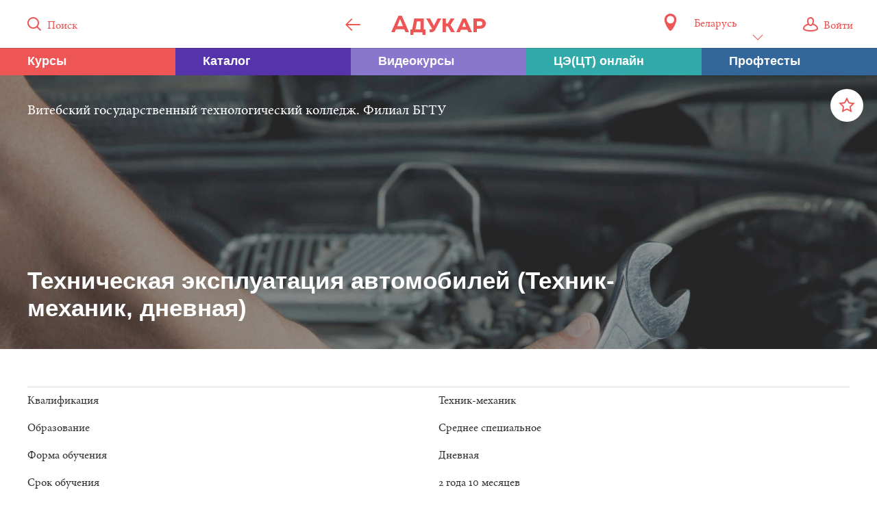

--- FILE ---
content_type: text/html; charset=UTF-8
request_url: https://adukar.com/by/program/get/2710
body_size: 11197
content:
<!DOCTYPE html>
<html lang="ru" class="html_footer-sticky">
  <head>
    <meta charset="utf-8">
    <meta content="IE=edge,chrome=1" http-equiv="X-UA-Compatible">
    <meta name="description" content="Техническая эксплуатация автомобилей (Техник-механик, дневная), ВГТК. Филиал БГТУ - план приема, проходные баллы">
    <meta name="keywords" content="высшее, профессионально-техническое, среднее специальное образование, вступительные экзамены, проходные баллы, форма и срок обучения, дни открытых дверей">
    <meta name="author" content="АДУКАР">
    <meta name="copyright" content="АДУКАР">
    <meta name="yandex-verification" content="e8901d7a2cc21d15" />
    <meta name="google-site-verification" content="qxX94HTZgscADAKC9qWzxzo4lcH7OsbutE5DY6lpuWc" />
    <title>Техническая эксплуатация автомобилей (Техник-механик, дневная) | ВГТК. Филиал БГТУ | Адукар</title>
    <link rel="apple-touch-icon-precomposed" sizes="57x57" href="/images/apple-touch-icon-57x57.png">
    <link rel="apple-touch-icon-precomposed" sizes="114x114" href="/images/apple-touch-icon-114x114.png">
    <link rel="apple-touch-icon-precomposed" sizes="72x72" href="/images/apple-touch-icon-72x72.png">
    <link rel="apple-touch-icon-precomposed" sizes="144x144" href="/images/apple-touch-icon-144x144.png">
    <link rel="apple-touch-icon-precomposed" sizes="60x60" href="/images/apple-touch-icon-60x60.png">
    <link rel="apple-touch-icon-precomposed" sizes="120x120" href="/images/apple-touch-icon-120x120.png">
    <link rel="apple-touch-icon-precomposed" sizes="76x76" href="/images/apple-touch-icon-76x76.png">
    <link rel="apple-touch-icon-precomposed" sizes="152x152" href="/images/apple-touch-icon-152x152.png">
    <link rel="icon" type="image/png" href="/images/favicon-196x196.png" sizes="196x196">
    <link rel="icon" type="image/png" href="/images/favicon-96x96.png" sizes="96x96">
    <link rel="icon" type="image/png" href="/images/favicon-32x32.png" sizes="32x32">
    <link rel="icon" type="image/png" href="/images/favicon-16x16.png" sizes="16x16">
    <link rel="icon" type="image/png" href="/images/favicon-128.png" sizes="128x128">
          <link rel="alternate" hreflang="ru-ru" href="https://adukar.com/ru/program/get/2710" />
          <link rel="alternate" hreflang="ru-by" href="https://adukar.com/by/program/get/2710" />
        <meta name="application-name" content="Адукар">
    <meta name="msapplication-TileColor" content="#FFFFFF">
    <meta name="msapplication-TileImage" content="/images/mstile-144x144.png">
    <meta name="msapplication-square70x70logo" content="/images/mstile-70x70.png">
    <meta name="msapplication-square150x150logo" content="/images/mstile-150x150.png">
    <meta name="msapplication-wide310x150logo" content="/images/mstile-310x150.png">
    <meta name="msapplication-square310x310logo" content="/images/mstile-310x310.png">
    <!-- Vendor styles-->
    <link type="text/css" rel="stylesheet" href="/bower_components/fotorama/fotorama.css">
    <link type="text/css" rel="stylesheet" href="/bower_components/perfect-scrollbar/css/perfect-scrollbar.min.css">

    <script type="text/javascript" src="//vk.com/js/api/openapi.js?139"></script>
    <script src="/bower_components/jquery/dist/jquery.min.js"></script>

    <!-- Base styles-->
    <link type="text/css" rel="stylesheet" href="/stylesheets/css/main.css?6">

    
    <meta property="og:title" content="Техническая эксплуатация автомобилей (Техник-механик, дневная)">
<meta property="og:description" content='Техническая эксплуатация автомобилей (Техник-механик, дневная) план приема, проходные баллы'>
<meta property="og:image" content="https://adukar.com/images/photo/автомеханик2.jpg">
<meta property="og:type" content="site">

<link rel="image_src" href="https://adukar.com/images/photo/автомеханик2.jpg">
<meta name="title" content="Техническая эксплуатация автомобилей">

<script type="application/ld+json">
{
  "@context": "http://schema.org",
  "@type": "BreadcrumbList",
  "itemListElement": [{
    "@type": "ListItem",
    "position": 1,
    "item": {
      "@id": "https://adukar.by",
      "name": "Каталог"
    }
  },{
    "@type": "ListItem",
    "position": 2,
    "item": {
      "@id": "https://adukar.by/catalog-ssuz",
      "name": "Колледжи и лицеи"
    }
  },{
    "@type": "ListItem",
    "position": 3,
    "item": {
      "@id": "https://adukar.by/company/124",
      "name": "ВГТК. Филиал БГТУ"
    }
  },{
    "@type": "ListItem",
    "position": 4,
    "item": {
      "@id": "https://adukar.by/program/get/2710",
      "name": "Техническая эксплуатация автомобилей"
    }
  }]
}
</script>

        <!-- Google Tag Manager -->
    <script>(function(w,d,s,l,i){w[l]=w[l]||[];w[l].push({'gtm.start':
        new Date().getTime(),event:'gtm.js'});var f=d.getElementsByTagName(s)[0],
        j=d.createElement(s),dl=l!='dataLayer'?'&l='+l:'';j.async=true;j.src=
        'https://www.googletagmanager.com/gtm.js?id='+i+dl;f.parentNode.insertBefore(j,f);
    })(window,document,'script','dataLayer','GTM-5LZW6FP');</script>
    <!-- End Google Tag Manager -->

    <!-- Google Tag Manager -->
    <script>(function(w,d,s,l,i){w[l]=w[l]||[];w[l].push({'gtm.start':
              new Date().getTime(),event:'gtm.js'});var f=d.getElementsByTagName(s)[0],
            j=d.createElement(s),dl=l!='dataLayer'?'&l='+l:'';j.async=true;j.src=
            'https://www.googletagmanager.com/gtm.js?id='+i+dl;f.parentNode.insertBefore(j,f);
    })(window,document,'script','dataLayer','GTM-M83H5MW');</script>
    <!-- End Google Tag Manager -->
      </head>
  <body>

    <!-- Google Tag Manager (noscript) -->
  <noscript><iframe src="https://www.googletagmanager.com/ns.html?id=GTM-5LZW6FP"
                    height="0" width="0" style="display:none;visibility:hidden"></iframe></noscript>
  <!-- End Google Tag Manager (noscript) -->
  

  <div id="wrapper" class="wrapper">
      <div class="layout">
        <div class="layout-row">
          <!-- Masthead: search field and catalog tile-->
          <!-- "masthead_expanded" for main page-->
          <div class="masthead masthead_expanded masthead_reduced">
            <div class="masthead__top"><a id="loginPopupClose" href="#" class="masthead__popup-control"><span class="icon icon_close"></span></a>
              <div class="masthead__top-inner">
                <div class="masthead__item masthead__item_left">
                    <a href="#" class="masthead__search-icon">
                        <span class="icon icon_search"></span>
                        <span class="icon-label">Поиск</span>
                    </a>
                </div>
                <div class="masthead__item masthead__item_main">
                                        <a href="/company/124" class="masthead__back-icon">
                        <span class="masthead__back-text">ВГТК. Филиал БГТУ</span>
                        <span class="icon icon_back"></span>
                    </a>
                                        <a href="/" class="masthead__logo">
                        <svg width="138px" height="28px" viewBox="0 0 138 28" version="1.1" xmlns="http://www.w3.org/2000/svg" xmlns:xlink="http://www.w3.org/1999/xlink">
                        <g id="Source" stroke="none" stroke-width="1" fill="none" fill-rule="evenodd">
                        <g id="masthead__svg-logo" transform="translate(-38.000000, -1136.000000)" fill="#EE5555">
                        <path d="M48.5750719,1136 L38,1160 L43.0494159,1160 L44.9575561,1155.72029 L56.9239802,1155.72029 L58.8718733,1160 L64,1160 L53.4249281,1136 L48.5750719,1136 L48.5750719,1136 Z M46.7861904,1151.35978 L50.6819766,1141.20045 L51.0397529,1141.20045 L55.1350988,1151.35978 L46.7861904,1151.35978 Z M100.448115,1150.43609 L100.285164,1150.43609 L94.6625435,1140 L89,1140 L97.6372121,1154.92004 L97.5549219,1155.07956 C97.4335234,1155.35653 97.2298348,1155.59541 96.943856,1155.71366 C96.6994297,1155.8335 96.3743426,1155.91207 95.9669654,1155.91207 L94.1329531,1155.91207 L93.8477891,1159.68176 C94.9892601,1159.96032 95.6402489,1160 96.7401674,1160 C97.8808236,1160 98.9400044,1159.8016 99.7547589,1159.20638 C100.774017,1158.57149 101.629509,1157.57946 102.361973,1156.23031 L111,1140 L105.581068,1140 L100.448115,1150.43609 Z M142.10128,1140 L133,1160 L138.247585,1160 L139.764465,1156.56014 L149.112545,1156.56014 L150.629425,1160 L156,1160 L146.89872,1140 L142.10128,1140 Z M141.650315,1152.23951 L144.274928,1145.51978 L144.561085,1145.51978 L147.144701,1152.23951 L141.650315,1152.23951 Z M174.03207,1142.4791 C172.514304,1140.91916 170.342201,1140 167.84047,1140 L158,1140 L158,1160 L162.920645,1160 L162.920645,1154.9194 L167.84047,1154.9194 C170.300383,1154.9194 172.268313,1154.16023 173.703262,1152.83949 C175.138211,1151.55954 176,1149.71961 176,1147.4797 C176,1145.43978 175.221028,1143.75985 174.03207,1142.4791 Z M170.300383,1149.63961 C169.767402,1150.23959 168.948251,1150.63957 167.84047,1150.63957 L162.920645,1150.63957 L162.920645,1144.27903 L167.635477,1144.27903 C169.070426,1144.27903 169.932216,1144.71981 170.464377,1145.47978 C170.874362,1145.99976 171.079355,1146.67973 171.079355,1147.4797 C171.079355,1148.31967 170.833364,1149.03964 170.300383,1149.63961 Z M124.55248,1149.41962 L130.316589,1140 L124.721513,1140 L120.593548,1147.27971 L117.812185,1147.27971 L117.812185,1140 L113,1140 L113,1160 L117.812185,1160 L117.812185,1151.55954 L120.593548,1151.55954 L125.379044,1160 L131,1160 L124.550863,1149.41962 L124.55248,1149.41962 Z M85.5605798,1140 L71.6443819,1140 L68.5687293,1155.95966 L66,1155.95966 L66,1164 L70.2045291,1164 L70.5615174,1160.30469 L83.3980239,1160.30469 L83.7558056,1164 L88,1164 L88,1155.95966 L85.5605798,1155.95966 L85.5605798,1140 Z M80.8007356,1155.95966 L73.3372999,1155.95966 L75.6505842,1144.30442 L80.8007356,1144.30442 L80.8007356,1155.95966 L80.8007356,1155.95966 Z" id="Fill-1"></path>
                        </g>
                        </g>
                        </svg>
                    </a>
                    <form action="/search" class="masthead__search">
                        <input id="searchField" name="q" type="text" placeholder="Поиск по сайту" class="masthead__search-input">
                    </form>
                </div>
                <div class="masthead__item masthead__item_right">

                  
<div class="localization">
  <span class="localization__icon"></span>
  <div class="localization__select">
    <div class="dropdown">
            <a href="#"
         data-region-id="1"
         class="dropdown__option "
      >Россия</a>
            <a href="#"
         data-region-id="2"
         class="dropdown__option  dropdown__option_checked"
      >Беларусь</a>
          </div>
    <a href="#" class="text">Беларусь<i class="icon icon_arr_down"></i></a>
  </div>
</div>
<script>
  jQuery(function ($) {
    $('.localization__select,.localization__icon').click(function (event) {
      event.preventDefault();
      $(this).parent().find('.dropdown').toggleClass('dropdown_active');
    });

    $('.localization__select .dropdown__option').click(function (event) {
      event.preventDefault();
      if (!$(this).hasClass('dropdown__option_checked')) {
        $.ajax({
          url: "/by/localization/set",
          type: "POST",
          data: {
            regionCode: this.dataset.regionId,
          },
          success: result => {
            window.location.reload();
          },
          dataType: 'json',
        });
      }
    });
  });
</script>



                  <a href="#" class="masthead__search-control"><span class="icon icon_close"></span></a>
                    <!-- Class "masthead__popup-icon_active" for icon's state on profile page-->
                    <!-- icon_user - for authorized user, icon_guest - for unauthorized user-->
                    <!-- Class "masthead__popup-icon_user-page" for icon's state on profile pages-->
                                    <a href="#login" id="loginPopup" class="masthead__popup-icon">
                      <span class="icon icon_guest"></span>
                      <span class="icon-label">Войти</span>
                  </a>
                                  </div>
              </div>
              <div class="masthead__dropdown">
                <div class="masthead__dropdown-inner">
                </div>
              </div>
            </div>
                        <div class="masthead-login">
              <div class="masthead-login__inner">
                <div data-group="login" class="masthead-login__group">
                  <form action="/auth/enter" method="post" name="loginForm" novalidate class="form">
                    <div class="form__group">
                      <div class="form__line">
                        <div class="form__text form__text_accent">Вход
                        </div>
                      </div>
                      <div class="form__line">
                        <div class="input-group input-group_vertical">
                          <div class="input-group__item">
                            <div class="input-item">
                              <input type="email" name="email" tabindex="1" placeholder="Электронная почта" class="input"><span class="input-item__aside"><span class="input-item__error-text"></span></span>
                            </div>
                          </div>
                          <div class="input-group__item">
                            <div class="input-item"><a href="#restore" data-trigger="restore" class="input-item__button">Не помню</a>
                                <input type="password" name="password" tabindex="2" placeholder="Пароль" class="input"><span class="input-item__aside"><span class="input-item__error-text"></span></span>
                            </div>
                          </div>
                        </div>
                      </div>
                      <div class="form__line">
                        <input type="submit" tabindex="3" value="Войти" class="button button_full button_red">
                      </div>
                    </div>
                    <div class="form__group form__group_extended">
                      <div class="form__line form__line_narrow">
                        <div class="form__text form__text_centered form__text_limited">Войдите с&nbsp;помощью своего профиля
                        </div>
                      </div>
                      <div class="form__line">
                        <div class="social-group">
                            <a href="/auth/vk" class="social-button social-button_vkontakte">
                                <span class="social-button__text">ВКонтакте</span>
                            </a>
                            <a href="/auth/facebook" class="social-button social-button_facebook">
                              <span class="social-button__text">Facebook</span>
                            </a>
                        </div>
                      </div>
                    </div>
                    <div class="form__group">
                      <div class="form__line"><a href="#register" data-trigger="register" class="form__text form__text_accent">Регистрация</a>
                      </div>
                    </div>
                  </form>
                </div>
                <div data-group="register" class="masthead-login__group masthead-login__group_hidden">
                  <form action="/auth/register" method="post" name="registerForm" novalidate class="form">
                    <div class="form__group">
                      <div class="form__line">
                        <div class="form__text form__text_accent">Регистрация
                        </div>
                      </div>
                      <div class="form__line">
                        <div class="input-group input-group_vertical">
                          <div class="input-group__item">
                            <div class="input-item">
                                <input type="email" name="email" placeholder="Электронная почта" class="input"><span class="input-item__aside"><span class="input-item__error-text"></span></span>
                            </div>
                          </div>
                          <div class="input-group__item">
                            <div class="input-item">
                                <input type="text" name="username" placeholder="Имя на сайте" class="input"><span class="input-item__aside"><span class="input-item__error-text"></span></span>
                            </div>
                          </div>
                        </div>
                      </div>
                      <div class="form__line">
                        <input type="submit" value="Зарегистрироваться" class="button button_full button_red">
                      </div>
                    </div>
                    <div class="form__group form__group_extended">
                      <div class="form__line form__line_narrow">
                        <div class="form__text form__text_centered form__text_limited">Войдите с&nbsp;помощью своего профиля
                        </div>
                      </div>
                      <div class="form__line">
                        <div class="social-group">
                            <a href="/auth/vk" class="social-button social-button_vkontakte">
                                <span class="social-button__text">ВКонтакте</span>
                            </a>
                          <a href="/auth/facebook" class="social-button social-button_facebook">
                            <span class="social-button__text">Facebook</span>
                          </a>
                        </div>
                      </div>
                    </div>
                    <div class="form__group">
                      <div class="form__line"><a href="#login" data-trigger="login" class="form__text form__text_accent">Вход</a>
                      </div>
                    </div>
                  </form>
                </div>
                <div data-group="restore" class="masthead-login__group masthead-login__group_hidden">
                  <form action="/auth/restore" method="post" name="restoreForm" novalidate class="form">
                    <div class="form__group">
                      <div class="form__line">
                        <div class="form__text form__text_accent">Восстановление пароля
                        </div>
                      </div>
                      <div class="form__line">
                        <div class="form__text">Укажите адрес электронной почты, который вы&nbsp;использовали при&nbsp;регистрации
                        </div>
                      </div>
                      <div class="form__line">
                        <div class="input-item">
                          <input type="email" name="email" placeholder="Электронная почта" class="input">
                          <div class="input-item__aside"><span class="input-item__error-text"></span>
                          </div>
                        </div>
                      </div>
                      <div class="form__line">
                        <input type="submit" value="Восстановить пароль" class="button button_full button_red">
                      </div>
                    </div>
                    <div class="form__group">
                      <div class="form__line"><a href="#register" data-trigger="login" class="form__text form__text_accent">Вход</a>
                      </div>
                    </div>
                  </form>
                </div>
              </div>
            </div>
                          <div id="menu-fixed" class="masthead-menu masthead-menu_reduced">
                  <a class="masthead-menu__item masthead-menu__item_first" href="/catalog-adukar">
                      <span class="masthead-menu__title masthead-menu__title_small">Курсы</span>
                  </a>
                  <a class="masthead-menu__item masthead-menu__item_second" href="/catalog-vuz">
                      <span class="masthead-menu__title masthead-menu__title_small">Каталог</span>
                  </a>
                  <a class="masthead-menu__item masthead-menu__item_third" href="https://podgotovka-k-ct.adukar.by/?utm_source=adukar_menu_videocourses&utm_medium=adukar" target="_blank">
                      <span class="masthead-menu__title masthead-menu__title_small">Видеокурсы</span>
                  </a>
                  <a class="masthead-menu__item masthead-menu__item_forth" href="/ct-online">
                      <span class="masthead-menu__title masthead-menu__title_small">ЦЭ(ЦТ) онлайн</span>
                  </a>
                  <a class="masthead-menu__item masthead-menu__item_fifth" href="/proftests">
                      <span class="masthead-menu__title masthead-menu__title_small">Профтесты</span>
                  </a>
              </div>
            <div class="masthead-menu  masthead-menu_reduced">
                <a class="masthead-menu__item masthead-menu__item_first" href="/catalog-adukar">
                    <span class="masthead-menu__title">Курсы Адукар</span>
                    <span class="masthead-menu__title masthead-menu__title_small">Курсы</span>
                    <span class="masthead-menu__footer">7&nbsp;направлений</span>
                </a>
                <a class="masthead-menu__item masthead-menu__item_second" href="/catalog-vuz">
                    <span class="masthead-menu__title">Каталог учебных заведений</span>
                    <span class="masthead-menu__title masthead-menu__title_small">Каталог</span>
                    <span class="masthead-menu__footer">373&nbsp;варианта</span>
                </a>
                <a class="masthead-menu__item masthead-menu__item_third" href="https://podgotovka-k-ct.adukar.by/?utm_source=adukar_menu_videocourses&utm_medium=adukar" target="_blank">
                    <span class="masthead-menu__title">Видеокурсы</span>
                    <span class="masthead-menu__title masthead-menu__title_small">Видеокурсы</span>
                    <span class="masthead-menu__footer">82&nbsp;урока</span>
                </a>
                <a class="masthead-menu__item masthead-menu__item_forth" href="/ct-online">
                    <span class="masthead-menu__title">ЦЭ(ЦТ) онлайн</span>
                    <span class="masthead-menu__title masthead-menu__title_small">ЦЭ(ЦТ) онлайн</span>
                    <span class="masthead-menu__footer">11&nbsp;предметов</span>
                </a>
                <a class="masthead-menu__item masthead-menu__item_fifth" href="/proftests">
                    <span class="masthead-menu__title">Тесты для выбора профессии</span>
                    <span class="masthead-menu__title masthead-menu__title_small">Профтесты</span>
                    <span class="masthead-menu__footer">8&nbsp;тестов</span>
                </a>
              <!-- masthead-menu__item_disabled -->
            </div>
          </div>
          <div id="masthead-placeholder"></div>
        </div>

        <div class="layout-row">
  

<section class="content">
    <!-- Classes "content-header_no-bg" for no-image header-->
        <article style="background-image: url(/images/photo/автомеханик2.jpg)" class="content-header">
          <div class="content-header__inner">
        <div class="content-header__row content-header__row_top">
          <div class="content-header__item">
                Витебский государственный технологический колледж. Филиал БГТУ
          </div>
          <div class="content-header__item content-header__item_aside">
                            <a href="#" class="content-header__control content-header__control_fav " fav-type="2" fav-id="2710">
                  <span class="icon icon_favourite "></span>
              </a>
          </div>
        </div>
        <div class="content-header__row content-header__row_bottom">
          <h1 class="content-header__main">Техническая эксплуатация автомобилей (Техник-механик, дневная)</h1>
        </div>
      </div>
      <div class="content-header__overlay">
      </div>
    </article>
    <article class="content-main">
      <table>
        <thead>
          <tr>
            <th></th>
            <th></th>
          </tr>
        </thead>
        <tbody>
                              <tr>
            <td>Квалификация</td>
            <td>
                Техник-механик
            </td>
          </tr>
                    <tr>
            <td>Образование</td>
            <td>
                Среднее специальное
                                </td>
          </tr>
          <tr>
            <td>Форма обучения</td>
            <td>
                Дневная
            </td>
          </tr>
          <tr>
            <td>Срок обучения</td>
            <td>2 года 10 месяцев</td>
          </tr>
          <tr>
            <td>Факультет</td>
            <td>На основе общего среднего образования (11 классов)</td>
          </tr>
                    <tr>
            <td>Вступительные испытания</td>
            <td>Кункурс документов об&nbsp;образовании</td>
          </tr>
                  </tbody>
      </table>

    <style>
        .content-main table.programPointsInfo table>tbody>tr>td, .content-main table.programPointsInfo table>thead>tr>th {
            width: 120px;
        }
    </style>
      <table class="programPointsInfo">
        <thead>
          <tr>
            <th></th>
            <th>
              <table>
                <thead>
                  <tr>
                                                                                                                                      <th>2022</th>
                                                                                              <th>2021</th>
                                                                                              <th>2020</th>
                                      </tr>
                </thead>
              </table>
            </th>
          </tr>
        </thead>
        <tbody>
                    <tr>
            <td>План приёма (бюджет)</td>
            <td>
              <table>
                <thead>
                  <tr>
                                          <th>
                                                        25
                                                </th>
                                          <th>
                                                        25
                                                </th>
                                          <th>
                                                        25
                                                </th>
                                      </tr>
                </thead>
              </table>
            </td>
          </tr>

                    
          
                  </tbody>
      </table>
              <p style="text-align: center">
                            <script src="/javascripts/campaigns.js"></script>
    <style>
        .media-image {
            display: block;
            overflow: hidden;
        }

        .media-image > * {
            transition: all .4s ease-out;
        }

        .media-image > *:hover {
            transform: scale(1.05);
            filter: brightness(.95);
        }
    </style>

    <a class="media-image" href="https://podgotovka-k-ct.adukar.by/?utm_source=adukar_banner_program&amp;utm_campaign=banner1&amp;utm_medium=adukar&amp;utm_media=25" target="_blank" id="campaign_adukar_banner_program">
            <img src="https://adukar.by/images/photo/banner26.gif" style="max-width:100%; text-align: center;">
        </a>

    <script>
    $(document).ready(function(){
        let campaign_id = '39';
        let $link = $('#campaign_adukar_banner_program');
        let campaign = new Campaign(campaign_id);

        setTimeout(function () {
            //campaign.hit();
        }, 10000);

        $link.click(function(){
            campaign.click();
        });
    });
    </script>

        </p>
          </article>
    <!-- Class "content-footer_simple" for programm footer with contacts block-->

    <article class="content-footer content-footer_simple">
      <div class="content-footer__sub content-footer__sub_full">
        <div class="company-contacts">
          <div class="company-contacts__info">
            <div id="contCatcher" class="company-contacts__overlay">
              <div class="company-contacts__top-text">Показать
              </div>
            </div>
            <div class="company-contacts__inner">
              <div class="company-contacts__content">
                <div class="company-contacts__icon">
                  <div class="icon icon_40 icon_contacts">
                  </div>
                </div>
                <div class="company-contacts__main">
                                                                        <div class="company-contacts__phone">
                              <a href="tel:375 212 36-17-07" class="company-contacts__phone-number">375 212 36-17-07</a>
                            </div>
                                                            </div>
                <div class="company-contacts__aside">
                    <div class="company-contacts__line">Витебск, ул.&nbsp;Гагарина, 41
                      <div class="company-contacts__sub-line">Республика Беларусь
                      </div>
                    </div>
                    <div class="company-contacts__line"><a href="mailto:vitgtk@mail.by" class="company-contacts__link">
                            <span class="icon icon_email"></span>
                            <span class="company-contacts__text">vitgtk@mail.by</span>
                        </a>
                    </div>
                </div>
              </div>
            </div>
          </div>
        </div>
      </div>
    </article>

  </section>
</div>

      </div>
      <div class="footer footer_sticky">
        <div class="footer__row">
          <div class="footer__inner">
            <div class="footer__cell footer__cell_small">
              <ul class="footer__links">
                <li class="footer__links-item"><a href="/news/o-proekte" data-content-popup>О проекте</a>
                </li>
                <li class="footer__links-item"><a href="/archive">Все материалы</a>
                </li>
                <li class="footer__links-item"><a href="/mediakit" target="_blank">Реклама на сайте</a>
                </li>
              </ul>
            </div>
            <div class="footer__cell footer__cell_big">
              <div class="footer__item">Подпишитесь на нашу еженедельную рассылку с новыми материалами
              </div>
              <!-- Demo form template-->
              <form action="/" method="post" novalidate class="footer__form footer__item">
                <input type="email" name="email" placeholder="Введите ваш e-mail" autocomplete="off" class="footer__input">
                <!-- Modifier footer__input-submit_visible - when there is any input by user. Without this class by default.-->
                <input type="submit" value="Подписаться" class="button button_small footer__input-submit"><span class="footer__input-spinner"></span><span class="footer__input-success">Спасибо! Ждите новостей</span>
              </form>
            </div>
            <div class="footer__cell footer__cell_aside">
              <div class="footer__item">Добавьте ваше учебное заведение в&nbsp;каталог&nbsp;Адукара!
              </div>
              <button data-popup="addOverlay" class="button footer__button popup-trigger">Оставить заявку
              </button>
            </div>
          </div>
        </div>
        <div class="footer__row footer__row_bottom">
          <div class="footer__inner">
            <div class="footer__cell footer__cell_small"><span class="footer__complementary">&copy; Адукар 2025</span>
            </div>
            <div class="footer__cell footer__cell_big">
              <div class="footer__list-item">
                                                                                                                            <ul class="footer__icons">
                  <li class="footer__icons-item">
                    <a href="https://vk.com/adukar" class="footer__link" target="_blank" title="ВКонтакте">
                      <span class="icon-social icon-vkontakte"></span>
                    </a>
                  </li>
                  <li class="footer__icons-item">
                    <a href="https://www.facebook.com/adukarofficial/" class="footer__link" target="_blank" title="Facebook">
                      <span class="icon-social icon-facebook-1"></span>
                    </a>
                  </li>
                  <li class="footer__icons-item">
                    <a href="https://www.youtube.com/channel/UCQHBkteJfKQmcVqUacaf9-w" class="footer__link" target="_blank" title="Youtube">
                      <span class="icon-social icon-youtube-play"></span>
                    </a>
                  </li>
                  <li class="footer__icons-item">
                    <a href="https://t.me/adukarby" class="footer__link" target="_blank" title="Telegram">
                      <span class="icon-social icon-paper-plane"></span>
                    </a>
                  </li>
                  <li class="footer__icons-item">
                    <a href="https://www.instagram.com/adukarby" class="footer__link" target="_blank" title="Instagram">
                      <span class="icon-social icon-instagram"></span>
                    </a>
                  </li>
                </ul>
              </div>
            </div>
            <div class="footer__cell footer__cell_aside"><span class="footer__complementary">Дизайн&nbsp;—&nbsp;</span><a href="http://skrotskystudio.com/" target="_blank">Студия Вадима Скротского</a>
            </div>
          </div>
                    </div>

      </div>
    </div>
    <div id="contentOverlay" class="overlay overlay_hidden">
      <!-- Open popup always with class popup_processing before server responded-->
      <div class="popup popup_main">

      </div>
    </div>

    <noindex>

    <div id="mediakitOverlay" class="overlay overlay_hidden">
      <div class="popup popup_main"><a href="#" class="popup__control"><span class="icon icon_close"></span></a>
        <div class="popup__inner">
          <div class="popup__group">
            <div class="popup__line">
              <p class="popup__title">Реклама на&nbsp;сайте
              </p>
            </div>
            <div class="popup__line popup__line_accent"><span class="popup__accent popup__accent_main">+375 44 535-98-50</span><span class="popup__accent popup__accent_aside"><a href="mailto:sales@adukar.by" class="popup__accent-link"><span class="icon icon_email"></span><span>sales@adukar.by</span></a></span>
            </div>
            <div class="popup__line">
              <div class="popup__sub-line">
                <div class="popup__plain">Хотите, чтобы абитуриенты обратили на&nbsp;вас внимание? Наша задача&nbsp;&mdash; помочь вам привлечь целевую аудиторию и&nbsp;увеличить эффективность вашего присутствия в&nbsp;интернете.
                </div>
              </div>
              <div class="popup__sub-line">
                <div class="popup__plain">Кроме размещения компании в&nbsp;нашем каталоге, мы&nbsp;предлагаем несколько форматов медийной рекламы с&nbsp;высокими показателями эффективности.
                </div>
              </div>
              <div class="popup__sub-line"><a href="/mediakit" class="button button_red">Медиа-кит</a>
              </div>
            </div>
          </div>
          <div class="popup__group">
            <div class="popup__line">
              <div class="popup__sub-line">
                <div class="popup__plain">Оставьте заявку и&nbsp;наш специалист свяжется с&nbsp;вами
                </div>
              </div>
              <form action="/addrequest" method="post" name="addNewForm" class="form form_limited">
                <div class="form__line">
                  <div class="input-item">
                    <input name="from" type="text" placeholder="Представьтесь, пожалуйста" class="input"><span class="input-item__aside"><span></span></span>
                  </div>
                </div>
                <div class="form__line">
                  <div class="input-item">
                    <input name="company" type="text" placeholder="Название вашего учреждения" class="input"><span class="input-item__aside"><span></span></span>
                  </div>
                </div>
                <div class="form__line">
                  <div class="input-item">
                    <input name="contacts" type="text" placeholder="Как с вами связаться?" class="input"><span class="input-item__aside"><span></span></span>
                  </div>
                </div>
                <div class="form__line">
                  <input type="submit" value="Отправить заявку" class="button button_red">
                </div>
              </form>
            </div>
          </div>
        </div>
      </div>
    </div>
    <div id="addOverlay" class="overlay overlay_hidden">
      <div class="popup popup_main"><a href="#" class="popup__control"><span class="icon icon_close"></span></a>
        <div class="popup__inner">
          <div class="popup__line">
            <p class="popup__title">Добавьте ваше учебное заведение в&nbsp;каталог Адукара
            </p>
          </div>
          <div class="popup__line">
            <p class="popup__plain">Чтобы присутствовать в&nbsp;нашем каталоге, вам необходимо предоставить подробную информацию о&nbsp;вашем учебном заведении: фотографии, описание, достижения и&nbsp;награды, программы обучения и&nbsp;цены на&nbsp;них.
            </p>
          </div>
          <div class="popup__line">
            <form action="/addrequest" method="post" name="addNewForm" class="form form_limited">
              <div class="form__line">
                <div class="input-item">
                    <input type="text" name="from" placeholder="Представьтесь, пожалуйста" class="input" required="required"><span class="input-item__aside"><span></span></span>
                </div>
              </div>
              <div class="form__line">
                <div class="input-item">
                  <input type="text" name="company" placeholder="Название вашего учреждения" class="input" required="required"><span class="input-item__aside"><span></span></span>
                </div>
              </div>
              <div class="form__line">
                <div class="input-item">
                  <input type="text" name="contacts" placeholder="Как с вами связаться?" class="input" required="required"><span class="input-item__aside"><span></span></span>
                </div>
              </div>
              <div class="form__line">
                <input type="submit" value="Отправить заявку" class="button button_red">
              </div>
            </form>
          </div>
        </div>
      </div>
    </div>

    <div id="modal-subscribe-vk" class="modal">
      <div class="message-wrap">
        <div class="message" style="padding: 20px 40px; box-shadow: 0px 0px 20px #333;">
          <a href="#" class="close"><span class="icon icon_close"></span></a>

          <h2>Хочешь быть в курсе новостей ЦТ?<br>Подписывайся на Адукар в соцсетях!</h2>
          <div id="vk_group_popup"></div>
          <script type="text/javascript">
              VK.Widgets.Group("vk_group_popup", {mode: 3, width: "600", color2: '333333'}, 106038554);
          </script>
        </div>
      </div>
    </div>

    </noindex>

    <!-- Vendor-->
    <script src="https://api-maps.yandex.ru/2.1.27/?lang=ru_RU"></script>
    <script src="/javascripts/jquery-ui-build/jquery-ui.min.js"></script>
    <script src="/bower_components/handlebars/handlebars.min.js"></script>
    <script src="/bower_components/perfect-scrollbar/js/min/perfect-scrollbar.jquery.min.js"></script>
    <script src="/bower_components/ionrangeslider/js/ion.rangeSlider.min.js"></script>
    <script src="/bower_components/masonry/dist/masonry.pkgd.js"></script>
    <script src="/bower_components/fotorama/fotorama.js"></script>
    <script src="/bower_components/skrollr/src/skrollr.js"></script>


    <script src="/javascripts/vk-group-popup.js?3"></script>

    
    

    <!-- Main scripts-->
    <script src="/javascripts/tiles.js"></script>
    <script src="/javascripts/search.js"></script>
    <script src="/javascripts/content-popup.js?2"></script>
    <script src="/javascripts/map.js"></script>
    <script src="/javascripts/range-slider.js"></script>
    <script src="/javascripts/favs.js"></script>
    <script src="/javascripts/app.js?8"></script>


  <script>
      (function($){
          $('.masthead-menu__item').each(function(index, item){
              var max_height = $(item).find('.masthead-menu__submenu').height() + 140;
              $(item).attr('data-height', max_height);
          });

          // сворачивание+фиксация меню при прокрутке вниз
          $(document).scroll(function(){
              let size;
              let isMainPage = false;
              if (isMainPage) {
                  size = 70+240+40;
              } else {
                  size = 70+40+40;
              }

              $('#menu-fixed').css('top', Math.min(0, window.pageYOffset - size));
          });
      })(jQuery);
  </script>
  </body>
</html>

--- FILE ---
content_type: application/javascript
request_url: https://adukar.com/javascripts/app.js?8
body_size: 76573
content:
(function () {
    var $document = $(document),
        $window = $(window),
        $html = $document.find('html'),
        $body = $html.find('body'),
        $pageWrapper = $('#wrapper'),
        $footer = $('.footer_sticky'),
        ESC_KEY = 27;

    if (/Android|webOS|iPhone|iPad|iPod|BlackBerry|IEMobile|Opera Mini/i.test(navigator.userAgent)) {
        var isMobile = true;
        $html.addClass('mobile-yes');
    } else {
        $html.addClass('mobile-no');
    }

    var app = {

        init: function () {
            $.each(app.classes, function (index, moduleClass) {
                app.modules[moduleClass.name] = new moduleClass.initialize();
            });
        },

        classes: {},

        modules: {},

        // Close one module UI if another one is going to be open
        closeDependency: function (dependenciesArr) {
            if (!dependenciesArr || !dependenciesArr.length) return;

            $.each(dependenciesArr, function (index, item) {
                var module = app.modules[item];
                if (module.isOpen) module.close();
            });
        },

        validateEmail: function (text) {
            return /[a-z0-9!#$%&'*+/=?^_`{|}~-]+(?:\.[a-z0-9!#$%&'*+/=?^_`{|}~-]+)*@(?:[a-z0-9](?:[a-z0-9-]*[a-z0-9])?\.)+[a-z0-9](?:[a-z0-9-]*[a-z0-9])?/gmi.test(text);
        },
        
        isMobile: isMobile
    };

    // Registering classes
    // ----------------------------
    /*
     Content:

     Service tools:
     1. PreventJumping (prevent popup jumping. Via bootstrap methods)

     Main tools:
     2. MenuPopup (global navigation menu)
     3. SearchField (search field UI)
     4. UserPopup (user nav dropdown)
     5. LoginPopup (authorization popup)
     6. ShowContacts (showing company contacts. The click catcher should be here);
     7. Filter (UI and scrollbar initialization)
     8. FooterSub (footer subscribe button)
     9. StaticPopup (static popups handler)
     10. Promo (main page promo animations)
     11. Gallery (gallery slider on programme page)
     12. VipHeader (Vip type header for programme page)
     13. ProgTable (Programme table handler)
     14. Expander (Block's expander)
     */

    app.classes.preventJumping = {
        name: 'preventJumping',
        initialize: function () {

            function PreventJumping() {
            }

            PreventJumping.prototype.start = function ($overlay) {
                this.$overlay = $overlay;

                this.checkScrollbar();
                this.setScrollbar();
                this.adjustDialog();
            };

            PreventJumping.prototype.finish = function ($overlay) {
                this.$overlay = $overlay;

                this.resetAdjustments();
                this.resetScrollbar();
            };


            PreventJumping.prototype.checkScrollbar = function () {
                var fullWindowWidth = window.innerWidth;
                this.bodyIsOverflowing = document.body.clientWidth < fullWindowWidth;
                this.scrollbarWidth = this.measureScrollbar()
            };

            PreventJumping.prototype.setScrollbar = function () {
                var bodyPad = parseInt(($body.css('padding-right') || 0), 10);
                this.originalBodyPad = document.body.style.paddingRight || '';
                if (this.bodyIsOverflowing) {
                    $body.css('padding-right', bodyPad + this.scrollbarWidth);
                    $footer.css('padding-right', bodyPad + this.scrollbarWidth);
                }
            };

            PreventJumping.prototype.resetScrollbar = function () {
                $body.css('padding-right', this.originalBodyPad);
                $footer.css('padding-right', '');
            };

            PreventJumping.prototype.resetAdjustments = function () {
                this.$overlay.css({
                    paddingLeft: '',
                    paddingRight: ''
                })
            };

            PreventJumping.prototype.measureScrollbar = function () {
                var scrollDiv = document.createElement('div');
                $(scrollDiv).css({
                    'position': 'absolute',
                    'top': "-9999px",
                    'width': '50px',
                    'height': '50px',
                    'overflow': 'scroll'
                });
                $body.append(scrollDiv);
                var scrollbarWidth = scrollDiv.offsetWidth - scrollDiv.clientWidth;
                $body.get(0).removeChild(scrollDiv);
                return scrollbarWidth;
            };

            PreventJumping.prototype.adjustDialog = function () {
                var modalIsOverflowing = this.$overlay.get(0).scrollHeight > document.documentElement.clientHeight;

                var newPadL = !this.bodyIsOverflowing && modalIsOverflowing ? this.scrollbarWidth : '';
                var newPadR = this.bodyIsOverflowing && !modalIsOverflowing ? this.scrollbarWidth : '';

                this.$overlay.css({
                    paddingLeft: newPadL,
                    paddingRight: newPadR
                });
            };

            return new PreventJumping();
        }
    };

    // Menu popup
    app.classes.menuPopup = {
        name: 'menuPopup',
        initialize: function () {

            function MenuPopup() {
                this.menuSelector = '.masthead-menu';
                this.menuOpenerSelector = '#openMenu';
                this.openerDisabledClass = 'masthead__button_disabled';
                this.openerActiveClass = 'masthead__button_active';
                this.menuVisibleClass = 'masthead-menu_visible';
                this.layoutParentSelector = '.layout';
                this.layoutOverlayClass = 'layout_overlay-transparent';
                this.closeDependencies = ['searchField', 'userPopup'];

                this.init();
            }

            MenuPopup.prototype.init = function () {
                this.$menu = $(this.menuSelector);
                this.$opener = $(this.menuOpenerSelector);
                this.$layoutParent = this.$menu.parents(this.layoutParentSelector);
                this.isOpen = false;

                this.addListeners();
            };

            MenuPopup.prototype.addListeners = function () {
                var self = this;

                this.$opener.on('click', function (e) {
                    e.preventDefault();
                    if (!self.$opener.hasClass(self.openerDisabledClass)) {
                        if (self.$menu.hasClass(self.menuVisibleClass)) {
                            self.close();

                        } else {
                            e.stopPropagation();
                            self.open();
                        }
                    }
                });
            };

            MenuPopup.prototype.open = function () {
                this.isOpen = true;

                // Check close dependencies and close other UI elements
                app.closeDependency(this.closeDependencies);

                this.$menu.addClass(this.menuVisibleClass);
                this.$opener.addClass(this.openerActiveClass);
                this.$layoutParent.addClass(this.layoutOverlayClass);

                this.addCloseListeners();
            };

            MenuPopup.prototype.addCloseListeners = function () {
                var self = this;

                $document.on('click.menuCloseListener', function (e) {
                    var $target = $(e.target);
                    if (!$target.parents(self.menuSelector).length) {
                        e.preventDefault();
                        self.close();
                    }
                });

                $document.on('keyup.menuKeyListener', function (e) {
                    if (e.which === ESC_KEY) {
                        self.close();
                    }
                });
            };

            MenuPopup.prototype.close = function () {
                this.isOpen = false;
                $document.off('click.menuCloseListener');
                this.$menu.removeClass(this.menuVisibleClass);
                this.$opener.removeClass(this.openerActiveClass);
                this.$layoutParent.removeClass(this.layoutOverlayClass);
            };

            return new MenuPopup();
        }
    };


    // Search field
    app.classes.searchField = {
        name: 'searchField',
        initialize: function () {

            function SearchField() {
                this.searchContainerSeletor = '.masthead__search';
                this.searchIconSelector = '.masthead__search-icon';
                this.searchIconLabelSelector = '.icon-label';
                this.fieldSelector = '.masthead__top';
                this.openClass = 'masthead__top_search';
                this.closeElSelector = '.masthead__search-control';
                this.closeDependencies = ['menuPopup', 'userPopup'];

                this.init();
            }

            SearchField.prototype.init = function () {
                this.$searchIcon = $(this.searchIconSelector);
                this.$searchIconLabel = this.$searchIcon.find(this.searchIconLabelSelector);
                this.$field = $(this.fieldSelector);
                this.$searchInput = this.$field.find('input');
                this.$searchClose = this.$field.find(this.closeElSelector);
                this.isOpen = false;

                this.addListeners();
            };

            SearchField.prototype.addListeners = function () {
                var self = this;

                this.$searchIcon.on('click', function (e) {
                    e.preventDefault();
                    e.stopPropagation();
                    self.open();
                });

                this.$searchClose.on('click', function (e) {
                    e.preventDefault();
                    self.close();
                });
            };

            SearchField.prototype.open = function () {
                this.isOpen = true;

                // Check close dependencies and close other UI elements
                app.closeDependency(this.closeDependencies);

                this.$field.addClass(this.openClass);
                this.$searchIconLabel.fadeOut(300);
                this.$searchInput.focus();

                this.addCloseListeners();
            };

            SearchField.prototype.addCloseListeners = function () {
                var self = this;

                $document.on('click.searchCloseClickListener', function (e) {
                    var $target = $(e.target);
                    if (!$target.parents(self.searchContainerSeletor).length) {
                        self.close();
                    }
                });

                $document.on('keyup.searchCloseKeyListener', function (e) {
                    if (e.which === ESC_KEY) {
                        self.close();
                    }
                });
            };

            SearchField.prototype.close = function () {
                this.isOpen = false;
                $document.off('keyup.searchCloseKeyListener').off('click.searchCloseClickListener');
                this.$searchIconLabel.fadeIn(300);
                this.$field.removeClass(this.openClass);
                this.$searchInput.get(0).value = '';
                this.$searchInput.blur();
            };

            return new SearchField();
        }
    };


    // User menu popup (dropdown)
    app.classes.userPopup = {
        name: 'userPopup',
        initialize: function () {

            function UserPopup() {
                this.popupSelector = '.masthead__popup';
                this.popupHiddenClass = 'masthead__popup_hidden';
                this.buttonSelector = '#userPopup';
                this.buttonActiveClass = 'masthead__popup-icon_active';
                this.closeDependencies = ['searchField', 'menuPopup'];

                this.init();
            }

            UserPopup.prototype.init = function () {
                this.$button = $(this.buttonSelector);

                if (this.$button.length) {
                    this.$popup = $(this.popupSelector);
                    this.isOpen = false;

                    this.addListeners();
                }
            };

            UserPopup.prototype.addListeners = function () {
                var self = this;

                this.$button.on('click', function (e) {
                    e.preventDefault();
                    e.stopPropagation();

                    self.isOpen ? self.close() : self.open();
                });
            };

            UserPopup.prototype.open = function () {
                this.isOpen = true;

                // Check close dependencies and close other UI elements
                app.closeDependency(this.closeDependencies);

                this.$popup.removeClass(this.popupHiddenClass);
                this.$button.addClass(this.buttonActiveClass);

                this.addCloseListeners();
            };

            UserPopup.prototype.addCloseListeners = function () {
                var self = this;

                $document.on('keyup.userKeyListener', function (e) {
                    if (e.which === ESC_KEY) {
                        self.close();
                    }
                });

                $document.on('click.userClickListener', function (e) {
                    var $target = $(e.target);
                    if (!$target.parents(self.popupSelector).length && !$target.hasClass(self.popupSelector.slice(1))) {
                        self.close();
                    }
                });
            };

            UserPopup.prototype.close = function () {
                this.isOpen = false;
                $document.off('keyup.userKeyListener').off('click.userClickListener');
                this.$popup.addClass(this.popupHiddenClass);
                this.$button.removeClass(this.buttonActiveClass);
            };

            return new UserPopup();
        }
    };

    // Login popup
    app.classes.loginPopup = {
        name: 'loginPopup',
        initialize: function () {

            function LoginPopup() {
                this.layoutParentSelector = '.layout';
                this.containerSelector = '.masthead';
                this.triggerSelector = '#loginPopup';
                this.popupSelector = '.masthead-login';
                this.innerSelector = '.masthead-login__inner';
                this.groupSelector = '.masthead-login__group';
                this.groupTriggerSelector = '[data-trigger]';
                this.closeElSelector = '#loginPopupClose';
                this.errorFieldSelector = '.input-item__error-text';
                this.errorFieldContSelector = '.input-item__aside';
                this.expandedContClass = 'masthead_popup';
                this.visibleClass = 'masthead-login_visible';
                this.layoutOverlayClass = 'layout_overlay';
                this.groupHiddenClass = 'masthead-login__group_hidden';
                this.formErrorClass = 'form_error';
                this.inputErrorClass = 'input_error';
                this.invalidEmailErrorText = 'Введите настоящий адрес электронной почты';
                this.emptyEmailErrorText = 'Введите адрес электронной почты';
                this.emptyPasswordText = 'Введите пароль';

                this.init();
            }

            LoginPopup.prototype.init = function () {
                this.$trigger = $(this.triggerSelector);

                if (this.$trigger.length) {
                    this.$container = $(this.containerSelector);
                    this.$inner = this.$container.find(this.innerSelector);
                    this.$popup = this.$container.find(this.popupSelector);
                    this.$groups = this.$popup.find(this.groupSelector);
                    this.$initialGroup = this.$groups.filter('[data-group=login]');
                    this.$groupTriggers = this.$popup.find(this.groupTriggerSelector);
                    this.$layoutParent = this.$container.parents(this.layoutParentSelector);
                    this.$closeElement = $(this.closeElSelector);
                    this.isOpen = false;

                    this.addListeners();
                }
            };

            LoginPopup.prototype.addListeners = function () {
                var self = this;

                var part = window.location.hash.slice(1);

                if (part.length) {

                    switch (part) {
                        case 'login':
                            self.open();
                            break;
                        case 'register':
                            self.open();
                            self.changeGroup('register');
                            break;
                        case 'restore':
                            self.open();
                            self.changeGroup('restore');
                            break;
                    }
                }

                this.$trigger.on('click', function (e) {
                    self.open();
                });

                this.$closeElement.on('click', function (e) {
                    e.preventDefault();
                    self.close();
                });

                this.$groupTriggers.on('click', function (e) {
                    self.changeGroup(this.getAttribute('data-trigger'));
                });

                this.$groups.on('submit', function (e) {

                    if (self.isValidating) {
                        e.preventDefault();
                    } else {
                        self.validate(e, $(this));
                    }
                });
            };

            LoginPopup.prototype.open = function () {
                this.isOpen = true;
                this.$activeGroup = this.$initialGroup;
                this.$container.addClass(this.expandedContClass);
                this.$popup.addClass(this.visibleClass);
                this.$layoutParent.addClass(this.layoutOverlayClass);

                this.addCloseListeners();
            };

            LoginPopup.prototype.addCloseListeners = function () {
                var self = this;

                $document.on('keyup.loginKeyListener', function (e) {
                    if (e.which === ESC_KEY) {
                        self.close();
                    }
                });

                $document.on('click.loginClickListener', function (e) {
                    var $target = $(e.target);
                    if (!$target.parents(self.containerSelector).length && !$target.hasClass(self.containerSelector.slice(1))) {
                        e.preventDefault();
                        self.close();
                    }
                });
            };

            LoginPopup.prototype.changeGroup = function (id) {
                var self = this;
                this.$inner.css('height', this.$activeGroup.outerHeight() + 30);
                this.$activeGroup.addClass(this.groupHiddenClass);
                this.$activeGroup = this.$groups.filter('[data-group=' + id + ']');
                this.$activeGroup.removeClass(this.groupHiddenClass);
                setTimeout(function () {
                    self.$inner.css('height', self.$activeGroup.outerHeight() + 30);
                }, 0);
            };

            LoginPopup.prototype.validate = function (e, $form) {
                var invalidItems = [],
                    hasEmpty;
                this.isValidating = true;
                this.$inputs = $form.find('input').not('input[type=submit]');
                this.$errorTextFields = $form.find(this.errorFieldSelector);

                this.$inputs.each(function (index, item) {
                    var hasValue = !!item.value;

                    if (item.type == 'email') {
                        hasValue = app.validateEmail(item.value);
                    }

                    if (!hasValue) {
                        invalidItems.push({item: item, type: item.type, hasText: !!item.value});
                        hasEmpty = true;
                    }
                });

                if (hasEmpty) {
                    e.preventDefault();
                    this.showError($form, invalidItems);
                } else {
                    this.isValidating = false;
                }
            };

            LoginPopup.prototype.showError = function ($form, invalidItems) {
                var self = this;

                $form.addClass(this.formErrorClass);

                this.$inputs.removeClass(this.inputErrorClass);
                this.$errorTextFields.text('');

                $.each(invalidItems, function (index, item) {
                    var $item = $(item.item);
                    $item.addClass(self.inputErrorClass);

                    if (item.type === 'email') {

                        if (item.hasText) {
                            $item.siblings(self.errorFieldContSelector).find(self.errorFieldSelector).text(self.invalidEmailErrorText);
                        } else {
                            $item.siblings(self.errorFieldContSelector).find(self.errorFieldSelector).text(self.emptyEmailErrorText);
                        }
                    } else if (item.type === 'password') {
                        $item.siblings(self.errorFieldContSelector).find(self.errorFieldSelector).text(self.emptyPasswordText);
                    }
                });

                setTimeout(function () {
                    $form.removeClass(self.formErrorClass);
                    self.isValidating = false;
                }, 1000);
            };

            LoginPopup.prototype.close = function () {
                var self = this;
                this.isOpen = false;
                $document.off('keyup.loginKeyListener').off('click.loginClickListener');
                this.$container.removeClass(this.expandedContClass);
                this.$popup.removeClass(this.visibleClass);
                this.$layoutParent.removeClass(this.layoutOverlayClass);
                this.$inner.css('height', '');

                setTimeout(function () {
                    self.$activeGroup.addClass(self.groupHiddenClass);
                    self.$initialGroup.removeClass(self.groupHiddenClass);
                    self.$activeGroup = self.$initialGroup;
                }, 300);

                
                window.history.pushState({}, '', window.location.pathname);
            };

            return new LoginPopup();
        }
    };


    // Show contacts with click catcher
    app.classes.showContacts = {
        name: 'showContacts',
        initialize: function () {

            function ShowContacts() {
                this.catcherSelector = '#contCatcher';
                this.parentSelector = '.company-contacts__info';
                this.hiddenClass = 'company-contacts__info_has-overlay';

                this.init();
            }

            ShowContacts.prototype.init = function () {
                this.$catcher = $(this.catcherSelector);

                if (this.$catcher.length) {
                    this.addListeners();
                }
            };

            ShowContacts.prototype.addListeners = function () {
                var self = this;
                this.$catcher.on('click', function (e) {
                    e.preventDefault();
                    self.show();
                });
            };

            ShowContacts.prototype.show = function () {
                this.$catcher.parents(this.parentSelector).removeClass(this.hiddenClass);
                this.sendData();
            };

            ShowContacts.prototype.sendData = function () {

                // Here to send data to the server

            };

            return new ShowContacts();
        }
    };


    // Filter (UI and scrollbar initialization)
    app.classes.filter = {
        name: 'filter',
        initialize: function () {

            function Filter() {
                this.filterButtonSelector = '.filter-button';
                this.filterBodySelector = '.filter-body';
                this.filterBodyInnerSelector = '.filter-body__inner';
                this.closeElSelector = '#closeFilter';
                this.itemSelector = '.filter-body__item';
                this.inputSelector = '.filter-body-button__input';
                this.itemId = '#filterItem';
                this.visibleClass = 'filter-body__item_visible';
                this.activeButtonClass = 'filter-button_active';
                this.openBodyClass = 'filter-body_open';
                this.innerHiddenClass = 'filter-body__inner_hidden';
                this.filterBodyPaddings = 40;
                this.isChanging = false;
                this.page = 1;
                this.debounceFlag = true;
                this.debounceTimeout = null;
                
                this.init();
            }

            Filter.prototype.init = function () {
                this.$buttons = $(this.filterButtonSelector);

                if (this.$buttons.length) {
                    this.$filterBody = $(this.filterBodySelector);
                    this.$filterBodyInner = this.$filterBody.find(this.filterBodyInnerSelector);
                    this.$closeFilter = this.$filterBody.find(this.closeElSelector);
                    this.$items = this.$filterBody.find(this.itemSelector);
                    this.isOpen = false;

                    var self = this;
                    var url = window.location.search;
                    setTimeout(function(){
                        self.setFieldsFromUrl(url);
                        self.filterResults(self.page);
                    }, 1000);
                    this.addListeners();
                }
            };

            Filter.prototype.setFieldsFromUrl = function (url) {
                if (url) {
                    var hash = url.slice(1).split('&');
                    for (var i = 0; i < hash.length; i++) {
                        var keyval = hash[i].split('=');
                        if (keyval.length !== 2) {
                            continue;
                        }
                        if (keyval[0] === 'direction') {
                            $('#filterItem1 label input[value='+keyval[1]+']').attr('checked','checked');
                        }
                        if (keyval[0] === 'exam') {
                            $('#filterItem2 label input[value='+keyval[1]+']').attr('checked','checked');
                        }
                        if (keyval[0] === 'range') {
                            var s = keyval[1].split('%3B'); // '%3B' is an url-encoded ';'
                            app.modules.rangeSlider.updateSlider(s[0],s[1]);
                            document.querySelector('#rangeInput').value
                                = keyval[1].replace('%3B', ';');
                            app.modules.rangeSlider.updateButton();
                        }
                        if (keyval[0] === 'page') {
                            this.page = parseInt(keyval[1], 10);
                        }
                    }
                }
            };
            
            Filter.prototype.updateSelectedCounts = function () {
                var sel1 = $('#filterItem1 input:checked').size();
                $('#filterButton1 .filter-button__cnt').text(
                    sel1 ? sel1 : ''
                );
                var sel2 = $('#filterItem2 input:checked').size();
                $('#filterButton2 .filter-button__cnt').text(
                    sel2 ? sel2 : ''
                );
                var sel4 = $('#filterItem4 input:checked').size();
                $('#filterButton4 .filter-button__cnt').text(
                    sel4 ? sel4 : ''
                );
            };
            
            Filter.prototype.addListeners = function () {
                var self = this;
                
                this.$buttons.on('click', function (e) {
                    e.preventDefault();
                    if (self.isChanging) return;

                    if (self.$activeButton && self.$activeButton.get(0) === this) return;

                    self.updateButton(this);
                    var id = this.id[this.id.length - 1];

                    self.isOpen ? self.changeTab(id) : self.open(id);
                });

                this.$closeFilter.on('click', function (e) {
                    e.preventDefault();
                    e.stopPropagation();
                    if (self.isChanging) return;
                    self.close();
                });

                this.$filterBody.on('change', this.inputSelector, function (e) {
                    self.filterResults();
                });
                
                
                // remove buttons on tabs
                
                $('#filterButton1 .icon_remove').on('click',function (e) {
                    e.preventDefault();
                    e.stopPropagation();
                    $('#filterItem1 input:checked').attr('checked', false);
                    self.filterResults(self.page);
                });
                
                $('#filterButton2 .icon_remove').on('click',function (e) {
                    e.preventDefault();
                    e.stopPropagation();
                    $('#filterItem2 input:checked').attr('checked', false);
                    self.filterResults(self.page);
                });
                
                $('#filterButton3 .icon_remove').on('click',function (e) {
                    e.preventDefault();
                    e.stopPropagation();                    
                	
                	if(app.modules.rangeSlider.isFilterVuz()){
                		app.modules.rangeSlider.updateSlider(0, 400);
                		$('#rangeInput').val('0;400');
                	}else{
                		app.modules.rangeSlider.updateSlider(0, 10);
                		$('#rangeInput').val('0;10');
                	}
                	
                	$('#filterButton3').removeClass('filter-button_chosen'); 
                	
                    app.modules.rangeSlider.onFinish();
                    self.filterResults(self.page);
                });
                
                $('#filterButton4 .icon_remove').on('click',function (e) {
                    e.preventDefault();
                    e.stopPropagation();
                    $('#filterItem4 input:checked').attr('checked', false);
                    self.filterResults(self.page);
                });
                
                this.addPageListeners();
            };

            Filter.prototype.updateButton = function (target) {
                if (this.$activeButton) this.$activeButton.removeClass(this.activeButtonClass);
                this.$activeButton = $(target).addClass(this.activeButtonClass);
            };

            Filter.prototype.open = function (id) {
                var self = this;
                this.isOpen = true;
                this.isChanging = true;

                this.$filterBody.addClass(this.openBodyClass);
                this.setActiveItem(id);

                this.scrollToContent();

                // Set scrollbar after transition ends
                setTimeout(function () {
                    self.$filterBodyInner.perfectScrollbar({
                        wheelPropagation: true
                    });
                }, 300);

                setTimeout(function () {
                    self.isChanging = false;
                }, 300);

                this.addCloseListeners();
            };

            Filter.prototype.scrollToContent = function () {
                var dist = this.$buttons.first().offset().top - 20 + 'px';
                $html.animate({scrollTop: dist}, 200);
                $body.animate({scrollTop: dist}, 200);
            };

            Filter.prototype.changeTab = function (id) {
                var self = this;
                this.isChanging = true;

                this.$filterBodyInner.addClass(this.innerHiddenClass);

                this.$activeItem.removeClass(this.visibleClass);
                this.setActiveItem(id);
                this.$filterBodyInner.perfectScrollbar('destroy');

                setTimeout(function () {
                    var h = self.$activeItem.height();
                    self.$filterBodyInner.removeClass(self.innerHiddenClass).css('height', h + self.filterBodyPaddings);
                }, 0);

                setTimeout(function () {
                    self.$filterBodyInner.perfectScrollbar({
                        wheelPropagation: true
                    });
                    self.isChanging = false;
                }, 300);
            };

            Filter.prototype.setActiveItem = function (id) {
                if (id) {
                    this.$activeItem = this.$items.filter(this.itemId + id).addClass(this.visibleClass);
                } else {
                    this.$activeItem.addClass(this.visibleClass);
                }
            };

            Filter.prototype.filterResults = function (page) {
                var self = this;
                
                var applyFilter = function(page) {
                    self.updateSelectedCounts();

                    if (page === undefined) {
    //                    console.log('page was',page);
                        page = 1;
                    }
                    self.page = parseInt(page);


                    // tests for "filter-button_chosen"
                    if (self.$filterBody.find('#filterItem1 label input:checked').length > 0) {
                        $('#filterButton1').addClass('filter-button_chosen');
                    } else {
                        $('#filterButton1').removeClass('filter-button_chosen');
                    }

                    if (self.$filterBody.find('#filterItem2 label input:checked').length > 0) {
                        $('#filterButton2').addClass('filter-button_chosen');
                    } else {
                        $('#filterButton2').removeClass('filter-button_chosen');
                    }

                    if (self.$filterBody.find('#filterItem4 label input:checked').length > 0) {
                        $('#filterButton4').addClass('filter-button_chosen');
                    } else {
                        $('#filterButton4').removeClass('filter-button_chosen');
                    }


                    // Send parameters to the server here
                    var data = self.$filterBody.find('input:checked,#rangeInput').serializeArray();
                    if (data.range === '0;400' || data.range === '') {
                        delete data.range;
                    }
                    var dataJson = JSON.stringify( data );
                    var loc = window.location.pathname + '?page=' + page + '&' +
                            self.$filterBody.find('input:checked').serialize();
                    if ($('#rangeInput').val() !== "" && $('#rangeInput').val() !== ";") {
                        loc += '&' + self.$filterBody.find('#rangeInput').serialize();
                    }

                    window.history.replaceState({}, 'Поиск на Адукаре', loc);
            //        var data = this.$filterBody.find('input:checked,#rangeInput').serialize();
                    // console.log(data);
                    $('.catalog__group').addClass('catalog__group_processing');

                    $.ajax({
                        url: window.FILTER_URL,
                        type: 'get',
                        dataType : 'json',
                        data: 'page=' + page + '&q=' + dataJson,
                        error: function (jqXHR, textStatus, errorThrown)
                        {
                            //alert("Что-то пошло не так:\n"+textStatus);
                        },
                        success: function (data, textStatus)
                        {
                            // Success handler
                            self.updateFilter(data.filter);
                            self.updateResults(data.search, data.pages);

                            // Method for updating slider "from" and "to" values, e.g:
                            //app.modules.rangeSlider.updateSlider(200, 380);
                        }
                    });
                };
                
                if (!self.debounceFlag) {
                    clearTimeout(self.debounceTimeout);
                    self.debounceTimeout = setTimeout(function(){
                        self.debounceFlag = true;
                        applyFilter(page);
                    }, 200);
                    return;
                }
                self.debounceFlag = false;
                self.debounceTimeout = setTimeout(function(){
                    self.debounceFlag = true;
                    applyFilter(page);
                }, 200);
            };

            Filter.prototype.updateFilter = function (filterCounts) {
                var self = this;

                // Update available parameters in the filter
                
                $('#filterItem1 label span .filter-body-button__button-cnt').text('');
                $('#filterItem1 label').addClass('filter-body__button_disabled');
                $('#filterItem1 label input').attr('disabled', 'disabled');
                
                $('#filterItem2 label span .filter-body-button__button-cnt').text('');
                $('#filterItem2 label').addClass('filter-body__button_disabled');
                $('#filterItem2 label input').attr('disabled', 'disabled');
                
                $('#filterItem4 label span .filter-body-button__button-cnt').text('');
                //$('#filterItem4 label').addClass('filter-body__button_disabled');
                //$('#filterItem4 label input').attr('disabled', 'disabled');
                
                
                if (filterCounts.podg_types) {
                    for(i = 0; i < filterCounts.podg_types.length; i++) {
                        var d = filterCounts.podg_types[i];
                        $('#filterItem1 label input[value='+d.type+']').parent().removeClass('filter-body__button_disabled');
                        $('#filterItem1 label input[value='+d.type+'] ~ span span').text(d.count);
                        $('#filterItem1 label input[value='+d.type+']').removeAttr('disabled');
                    }
                }
                
                if (filterCounts.dir) {
                    for(i = 0; i < filterCounts.dir.length; i++) {
                        var d = filterCounts.dir[i];
                        $('#filterItem1 label input[value='+d.id+']').parent().removeClass('filter-body__button_disabled');
                        $('#filterItem1 label input[value='+d.id+'] ~ span span').text(d.count);
                        $('#filterItem1 label input[value='+d.id+']').removeAttr('disabled');
                    }
                }
                
                for(i = 0; i < filterCounts.exam.length; i++) {
                    var e = filterCounts.exam[i];
                    $('#filterItem2 label input[value='+e.id+']').parent().removeClass('filter-body__button_disabled');
                    $('#filterItem2 label input[value='+e.id+'] ~ span span').text(e.count);
                    $('#filterItem2 label input[value='+e.id+']').removeAttr('disabled');
                }
                
                for(i = 0; i < filterCounts.region.length; i++) {
                    var r = filterCounts.region[i];
                    $('#filterItem4 label input[value="'+r.region+'"]').parent().removeClass('filter-body__button_disabled');
                    $('#filterItem4 label input[value="'+r.region+'"] ~ span span').text(r.prog_count);
                    $('#filterItem4 label input[value="'+r.region+'"]').removeAttr('disabled');
                }

                // Specialities' levels (bachelor, master)
                if (typeof filterCounts.levels !== "undefined") {
                    $('#filterItem4 label input[value="1"] ~ span span').text(filterCounts.levels[1]);
                    $('#filterItem4 label input[value="4"] ~ span span').text(filterCounts.levels[4]);
                }
                
                // Forms of attending
                if (filterCounts.form) {
                    var updCount = function (form_title, form_selector_name) {
                        var counter = 0;
                        if (form_title === 'дистанционная') {
                            counter = parseInt(filterCounts.form[form_title]) +
                                parseInt(filterCounts.form['заочная дистанционная'] ?
                                    filterCounts.form['заочная дистанционная'] : 0);
                        } else {
                            counter = filterCounts.form[form_title];
                        }
                        counter = counter ? counter : 0;

                        $('#filterItem4 label input[name="' + form_selector_name +'"] ~ span span')
                            .text(counter);
                    };

                    updCount('дневная', 'daily_study_form');
                    updCount('дневная сокращенная', 'daily_shortened_study_form');
                    updCount('заочная', 'extramural_study_form');
                    updCount('заочная сокращенная', 'extramural_shortened_study_form');
                    updCount('дистанционная', 'distance_study_form');
                    updCount('вечерняя', 'evening_form');
                }

                // Form of paying
                if (filterCounts.pay) {
                    if (filterCounts.pay[1]) {
                        $('#filterItem4 label input[name="form_budz"]').parent().removeClass('filter-body__button_disabled');
                        $('#filterItem4 label input[name="form_budz"] ~ span span').text(filterCounts.pay[0]);
                        $('#filterItem4 label input[name="form_budz"]').removeAttr('disabled');
                    }

                    if (filterCounts.pay[0]) {
                        $('#filterItem4 label input[name="form_plat"]').parent().removeClass('filter-body__button_disabled');
                        $('#filterItem4 label input[name="form_plat"] ~ span span').text(filterCounts.pay[1]);
                        $('#filterItem4 label input[name="form_plat"]').removeAttr('disabled');
                    }
                }

                // Then update the scrollbar
                setTimeout(function () {
                    self.$filterBodyInner.perfectScrollbar('update');
                }, 1000);
            };

            Filter.prototype.updateResults = function (search, pages) {
                // console.log(search);
                var self = this;
                var q = this.$filterBody.find('input:checked,#rangeInput').serializeArray();

                console.log(q);
                q = q.reduce(function(query, item){
                    if (item.name === 'range' && (item.value === '' || item.value === '0;400')) {
                        return query;
                    }
                    return query + (query === '' ? '' : '&') + item.name + '=' + item.value;
                }, '');

                var html = '';
                for(let i = 0; i < search.length; i++) {
                    if (i%4 === 0) {
                        if (i === 4) {
                            let $mediaBlock = $(document.getElementById('catalog-mediablock').outerHTML);
                            $mediaBlock.css('display','block');
                            html += $mediaBlock[0].outerHTML;
                        }
                        html += '<div class="catalog__row">';
                    }
                    var o = '', 
                        cnt = search[i].prog_count;
                    if (cnt < 10 || cnt > 20) {
                        tmp = ['','а','ы','ы','ы','','','','',''];
                        o = tmp[cnt % 10];
                    }
                    
                    switch (search[i].type) {
                        case '3':
                            search[i].name = 'Образовательный центр';
                            break;
                        case '4':
                            search[i].name = 'Центр иностранных языков';
                            break;
                        case '5':
                            search[i].name = 'Курсы подготовки при учебном заведении';
                            break;
                        case '6':
                            search[i].name = 'Репетитор';
                            break;
                    }

                    let priorityLabel = parseInt(search[i].priority) > 5
                        ? '<span class="catalog-item__featured"></span>'
                        : '';
                    
                    html += '<a href="/company/' + search[i].c_id + (q ? '?filter=true&' + q : '') +'" class="catalog-item">' +
                        '<span style="background-image: url(' + search[i].image_search + 
                        ')" class="catalog-item__main">' +
                        //<!-- class "catalog__item_name_small" for long names-->
                            '<span class="catalog-item__name">'+search[i].shortname+'</span>' +
                            '<span class="catalog-item__overlay"></span>' +
                        '</span>' +
                        '<span class="catalog-item__desc">'+search[i].name+'</span>' +
                        // priorityLabel +
                        '<span class="catalog-item__footer">' +
                            '<span class="catalog-item__cnt">'+search[i].prog_count+' программ'+o+'</span>' +
                        '</span></a>';
                    
                    
                    if (i%4 === 3) {
                        html += '</div>';
                    }
                }
                
                $('.catalog__group').empty();
                $('.catalog__group').html( html );
                
                $('.catalog__group').removeClass('catalog__group_processing');
                
                $('.pagination__main').empty();
                var fmore = false;
                for(i = 1; i <= pages; i++) {
                    if((Math.abs(i - this.page) <= 5) || i == 1 || i == pages) {
                        $('.pagination__main').append(
                            i === self.page ?
                            '<a class="pagination__item pagination__item_active">'+i+'</a>' :
                            //'<a href="/catalog-vuz?page='+i+'">'+i+'</a>'
                            '<a href="#" class="pagination__item">'+i+'</a>'
                        );
                        fmore = false;
                    } else {
                        if (!fmore) {
                            $('.pagination__main').append(
                                '<span class="pagination__item pagination__item_more"><span>...</span></span>'
                            );
                        }
                        fmore = true;
                    }
                }
                
                self.addPageListeners();
            };
            
            Filter.prototype.addPageListeners = function () {
                var self = this;
                
                $('a.pagination__item').click(function(e){
                    e.preventDefault();
                    // расстояние от верхней границы документа до элемента catalog__group 
                    //     (можно взять через [$элемент].offset().top) минус 30-40
                    //var dist = $document.offset().top;//$('.catalog__group').offset().top - 40;
                    $html.add($body).animate({'scrollTop': '0px'}, {duration: 300});
                    self.filterResults($(this).text());
                });
            };
            
            Filter.prototype.addCloseListeners = function () {
                var self = this;

                $document.on('keyup.filterKeyListener', function (e) {
                    if (e.which === ESC_KEY) {
                        if (self.isChanging) return;
                        self.close();
                    }
                });
            };

            Filter.prototype.close = function () {
                var self = this;
                this.isOpen = false;
                this.isChanging = true;
                this.$activeButton.removeClass(this.activeButtonClass);
                this.$activeButton = null;

                $document.off('keyup.filterKeyListener');
                this.$filterBodyInner.perfectScrollbar('destroy');
                this.$filterBody.removeClass(this.openBodyClass);

                setTimeout(function () {
                    self.$activeItem.removeClass(self.visibleClass);
                    self.isChanging = false;
                    self.$filterBodyInner.css('height', '');
                }, 300);
            };

            return new Filter();
        }
    };

    // Footer subscribe button
    app.classes.footerSub = {
        name: 'footerSub',
        initialize: function () {

            // Service class
            function Tools($form) {
                this.$form = $form;
                this.inputSelector = '.footer__input';
                this.buttonSelector = '.footer__input-submit';
                this.formErrorClass = 'footer__form_error';
                this.inputErrorClass = 'footer__input_error';
                this.buttonVisibleClass = 'footer__input-submit_visible';
                this.processingClass = 'footer__form_processing';
                this.successClass = 'footer__form_success';
                this.isValidating = false;

                this.init();
            }

            Tools.prototype.init = function () {
                this.$input = this.$form.find(this.inputSelector);
                this.$button = this.$form.find(this.buttonSelector);

                this.addListeners();
            };

            Tools.prototype.addListeners = function () {
                var self = this;

                this.$input.on('keyup change paste', function (e) {
                    if (this.value) {
                        self.show();
                    } else {
                        self.hide();
                    }
                });

                this.$form.on('submit', function (e) {
                    e.preventDefault();

                    if (!self.isValidating) {
                        self.validate(e);
                    }
                });
            };

            Tools.prototype.validate = function (e) {
                if (!app.validateEmail(this.$input.get(0).value)) {
                    this.isValidating = true;
                    this.showError();
                } else {
                    this.sendForm();
                }
            };

            Tools.prototype.sendForm = function () {
                var self = this;
                this.$form.addClass(this.processingClass);
                this.hideError();

                // Here to send subsibe form to the server
                
                $.ajax({
                    url: '/subscribe',
                    type: 'get',
                    dataType : 'json',
                    data: 'email=' + self.$input.get(0).value,
                    error: function (jqXHR, textStatus, errorThrown)
                    {
                        self.showSuccess();
                    },
                    success: function (data, textStatus)
                    {
                        self.showSuccess();
                    }
                });
            };

            Tools.prototype.show = function () {
                this.$button.addClass(this.buttonVisibleClass);
            };

            Tools.prototype.hide = function () {
                this.hideError();
                this.$button.removeClass(this.buttonVisibleClass);
            };

            Tools.prototype.showError = function () {
                var self = this;
                this.$form.addClass(this.formErrorClass);
                this.$input.addClass(this.inputErrorClass);

                $document.on('click.hideErrorListener', function (e) {
                    if (e.target !== self.$input.get(0)) self.hideError();
                });

                setTimeout(function () {
                    self.$form.removeClass(self.formErrorClass);
                    self.isValidating = false;
                }, 1000);
            };

            Tools.prototype.hideError = function () {
                $document.off('click.hideErrorListener');
                this.$input.removeClass(this.inputErrorClass);
            };

            Tools.prototype.showSuccess = function () {
                this.isValidating = false;
                this.$form.removeClass(this.processingClass).addClass(this.successClass);
            };

            // Main class

            function FooterSub() {
                this.formSelector = '.footer__form';
                this.forms = [];

                this.init();
            };

            FooterSub.prototype.init = function () {
                var self = this;
                
                self.registerForms($(this.formSelector));                
            };
    
            FooterSub.prototype.registerForms = function ($forms) {
                var self = this;

                $forms.each(function (index, item) {
                    self.forms.push(new Tools($(item)));
                });
            };

            return new FooterSub();
        }        
    };

    app.classes.staticPopup = {
        name: 'staticPopup',
        initialize: function () {

            function StaticPopup() {
                this.triggerSelector = '.popup-trigger';
                this.closeElSelector = '.popup__control';
                this.hiddenClass = 'overlay_hidden';
                this.htmlClass = 'html_has-overlay';
                this.dataAttr = 'data-popup';
                this.items = {};
                //this.closeDependencies = ['barScroll'];

                this.init();
            }

            StaticPopup.prototype.init = function () {
                var self = this;

                $(this.triggerSelector).each(function (index, item) {
                    var overlayId = item.getAttribute(self.dataAttr),
                        $item = $(item);
                    self.items[overlayId] = {
                        $trigger: $item,
                        $overlay: $('#' + overlayId)
                    };

                    $item.on('click', function (e) {
                        e.preventDefault();
                        self.open(overlayId);
                    });
                });
            };

            StaticPopup.prototype.open = function (id) {
                this.activeId = id;
                var $overlay = this.items[id].$overlay;

                //app.closeDependency(this.closeDependencies);
                app.modules.preventJumping.start($overlay);

                $overlay.removeClass(this.hiddenClass);
                $html.addClass(this.htmlClass);

                this.addCloseListeners($overlay.find(this.closeElSelector));
            };

            StaticPopup.prototype.addCloseListeners = function ($el) {
                var self = this;

                $el.on('click', function (e) {
                    e.preventDefault();
                    self.close();
                });

                $document.on('click.staticPopupClickListener', function (e) {
                    if (e.target == self.items[self.activeId].$overlay.get(0)) {
                        e.preventDefault();
                        self.close();
                    }
                });

                $document.on('keyup.staticPopupKeyListener', function (e) {
                    if (e.which === ESC_KEY) {
                        self.close();
                    }
                });
            };

            StaticPopup.prototype.close = function () {
                var $overlay = this.items[this.activeId].$overlay;

                app.modules.preventJumping.finish($overlay);

                $overlay.addClass(this.hiddenClass);
                $html.removeClass(this.htmlClass);
            };

            return new StaticPopup();
        }
    };

    app.classes.promo = {
        name: 'promo',
        initialize: function () {

            function Promo(options) {
                this.items = document.querySelectorAll('.promo__item');
                this.allItems = promoItems;
                this.allItemsLength = Object.keys(this.allItems).length;
                this.itemsInRow = this.items.length;
                this.presentItems = [];

                // @TODO TURNED OFF
                // if (this.items.length) this.init();
            }

            Promo.prototype.init = function () {
                var self = this;
                [].forEach.call(this.items, function (item) {
                    self.presentItems.push(+item.getAttribute('data-promo'));
                });
                this.dontShow = this.presentItems.slice(0);

                this.interval = setInterval(function () {
                    self.changeItems();
                }, 5000);

                this.addListeners();
            };

            Promo.prototype.addListeners = function () {
                var child = this.items[0],
                    self = this,
                    parent, leaveListener;
                while (child.parentNode) {
                    parent = child.parentNode;
                    if (parent.classList.contains('layout-row__inner')) {
                        break;
                    } else {
                        child = parent;
                    }
                }

                parent.addEventListener('mouseenter', function (e) {
                    clearInterval(self.interval);
                    parent.addEventListener('mouseleave', leaveListener = function (e) {
                        parent.removeEventListener('mouseleave', leaveListener);
                        self.interval = setInterval(function () {
                            self.changeItems();
                        }, 8000);
                    });
                });
            };

            Promo.prototype.changeItems = function () {
                var randomSet = this.getRandomSet();
                this.animate(randomSet);
            };

            Promo.prototype.getRandomSet = function () {
                var returnedArr = [],
                    int;
                for (var i = 0, len = this.itemsInRow; i < len; i++) {
                    if (this.dontShow.length === this.allItemsLength - 1) {
                        this.dontShow = returnedArr.slice(0);
                    }

                    int = this.getRandomInt();
                    this.dontShow.push(int);
                    returnedArr.push(int);

                }

                return returnedArr;
            };

            Promo.prototype.getRandomInt = function () {
                var rInt = 1 + Math.floor(Math.random() * this.allItemsLength);

                if (this.dontShow.indexOf(rInt) !== -1) {
                    return this.getRandomInt();
                } else {
                    return rInt;
                }
            };

            Promo.prototype.animate = function (data) {
                var self = this,
                    cnt = 0,
                    maxCnt = this.items.length - 1,
                    item;

                var itemInterval = setInterval(function () {
                    if (cnt === maxCnt) {
                        clearInterval(itemInterval);
                    }
                    item = self.items[cnt];
                    self.insertData(item, data, cnt);
                    cnt++;
                }, 100);
            };

            Promo.prototype.insertData = function (item, data, index) {
                var self = this;
                item.style.height = 0;
                setTimeout(function () {
                    var itemData = self.allItems[data[index]];
                    item.querySelector('.icon').className = 'icon icon_promo_' + itemData.mod;
                    item.querySelector('.promo__text').innerHTML = itemData.text;
                    item.querySelector('a').href = itemData.url;
                    item.style.height = '';
                }, 500);
            };

            return new Promo();
        }
    };

    app.classes.gallery = {
        name: 'gallery',
        initialize: function () {

            function Gallery() {
                this.gallerySelector = '#fotorama';
                this.$gallery = $(this.gallerySelector);

                if (this.$gallery.length) {
                    this.init();
                }
            }

            Gallery.prototype.init = function () {

                var config = {
                    width: '100%',
                    height: this.getHeight(),
                    arrows: false,
                    keyboard: true,
                    swipe: true,
                    nav: 'thumbs',
                    thumbheight: 50,
                    thumbmargin: 5,
                    fit: this.getFit(),
                    thumbwidth: 80,
                    navwidth: "100%",
                    allowfullscreen: true,
                    shadows: true
                };

                this.$gallery.fotorama(config);

                this.fotorama = this.$gallery.data('fotorama');
                if (!this.$gallery.find('.fotorama__nav-wrap').length) {
                    this.$gallery.parents('.company-media__inner').addClass('company-media__inner_full');
                }
            };

            Gallery.prototype.getHeight = function () {
                var h = $window.height() - 200;
                return h <= 750 ? (h >= 500 ? h : 500) : 750;

            };

            Gallery.prototype.getFit = function () {
                var h = $window.height(),
                    w = $window.width();

                return h > w - 300 ? 'cover' : 'contain';
            };

            return new Gallery();
        }
    };

    app.classes.vipHeader = {
        name: 'vipHeader',
        initialize: function () {

            function VipHeader() {
                this.$header = $('.company-header_large');
                this.arrowSelector = '.company-header__arrow';
                this.isInit = false;

                if (this.$header.length) this.init();
            }

            VipHeader.prototype.init = function () {
                this.isInit = true;
                this.$arrow = this.$header.find(this.arrowSelector);
                this.scrollTo = this.$header.get(0).getBoundingClientRect().height + 70;

                if (!isMobile) this.skrollr = skrollr.init();

                this.addListeners();
            };

            VipHeader.prototype.addListeners = function () {
                var self = this;

                this.$arrow.on('click', function (e) {
                    e.preventDefault();

                    self.scrollToBottom();
                });

                $window.on('resize', function (e) {
                    self.scrollTo = self.$header.get(0).getBoundingClientRect().height + 70;
                });
            };

            VipHeader.prototype.refresh = function () {
                  this.skrollr.refresh();
            };

            VipHeader.prototype.scrollToBottom = function () {
                $html.animate({'scrollTop': this.scrollTo}, 400);
                $body.animate({'scrollTop': this.scrollTo}, 400);
            };

            return new VipHeader();
        }
    };

    app.classes.progTable = {
        name: 'progTable',
        initialize: function () {

            function ProgTable() {
                this.$button = $('#moreButton');

                if (this.$button.length) {
                    this.$tableWrapper = $('.company__table-wrapper');
                    this.$table = $('.company-table');
                    this.$tableHeader = this.$table.find('.company-table__table-header');
                    this.expandedClass = 'company__table-wrapper_expanded';
                    this.fixedClass = 'company-table_fixed-header';
                    this.magicTop = 18;
                    this.isBlocked = false;

                    this.init();
                }
            }

            ProgTable.prototype.init = function () {
                this.addListeners();
            };

            ProgTable.prototype.addListeners = function () {
                var self = this;
                this.$button.on('click', function (e) {
                    e.preventDefault();
                    console.log( $('#fullTable').size() );
                    if ($('#fullTable').size()) {
                        var cnt = $('#fullTable').find('.company-table__link').size();
                        $('.company__title').first().text(cnt + ' программ');
                        $('.company__table-wrapper').fadeOut(300, function(){
                            $('#fullTable').fadeIn(300);
                        });
                    } else {
                        self.open();
                    }
                    
                    setTimeout(function () {
                        self.$button.remove();
                    }, 500);
                });
            };

            ProgTable.prototype.open = function () {
                var self = this;

                this.$tableWrapper.addClass(this.expandedClass).css('max-height', this.calcHeight() + 'px');

                setTimeout(function () {
                    if (app.modules.vipHeader.isInit) $body.css('height', $pageWrapper.outerHeight() + 'px');
                }, 500);

                if (this.toFix()) this.fixHeader();

                $window.on('resize', function () {
                    self.resize();
                });

                $window.on('scroll.tableScroll', function () {
                    self.scrollHandler();
                });
            };

            ProgTable.prototype.calcHeight = function () {
                return this.$table.outerHeight() + this.magicTop*2;
            };

            ProgTable.prototype.resize = function () {
                this.$tableWrapper.css('max-height', this.calcHeight() + 'px');
            };

            ProgTable.prototype.scrollHandler = function () {
                this.toFix() ? this.fixHeader() : this.unfixHeader();
            };

            ProgTable.prototype.toFix = function () {
                var offsetTop = this.$tableWrapper.offset().top,
                    offsetBottom = this.$tableWrapper.offset().top + this.$tableWrapper.outerHeight(),
                    scrolled = $window.scrollTop();

                return (scrolled > offsetTop - this.magicTop) && scrolled < offsetBottom - 30;
            };

            ProgTable.prototype.fixHeader = function () {
                var self = this;
                if (!this.isBlocked) {
                    this.isBlocked = true;
                    this.$table.addClass(this.fixedClass);
                    this.$tableWrapper.css('padding-top', this.$tableHeader.outerHeight() - this.magicTop + 'px');
                    setTimeout(function () {
                        self.isBlocked = false;
                    }, 200);
                }
            };

            ProgTable.prototype.unfixHeader = function () {
                this.$table.removeClass(this.fixedClass);
                this.$tableWrapper.css('padding-top', '');
            };

            return new ProgTable();
        }
    };

    
    app.classes.expander = {
        name: 'expander',
        initialize: function () {

            function Expander() {
                this.$els = $('.expander');

                if (this.$els.length) {
                    this.$triggers = this.$els.filter('[data-trigger]');
                    this.$targets = this.$els.filter('[data-target]');

                    this.init();
                }
            }

            Expander.prototype.init = function () {
                var self = this;
                this.$triggers.on('click', function (e) {
                    e.preventDefault();
                    var $trigger = $(this);
                    var target = $trigger.data('trigger');
                    self.expand(target);
                    $trigger.css({'opacity': '0', 'position': 'absolute'});
                    setTimeout(function () {
                        $trigger.remove();
                    }, 100);
                });
            };

            Expander.prototype.expand = function (target) {
                var $target = this.$targets.filter('[data-target=' + target + ']'),
                    self = this;

                var h = this.getHeight($target);

                $target.removeClass($target.data('class')).css('max-height', h);

                setTimeout(function () {
                    if (app.modules.vipHeader.isInit) $body.css('height', $pageWrapper.outerHeight() + 'px');
                }, 500);

                $window.on('resize.expanderResize', function (e) {
                    $target.css('max-height', self.getHeight($target))
                });
            };

            Expander.prototype.getHeight = function ($target) {
                var $children = $target.children(),
                    h = 0;

                if ($children.length === 1) {
                    h = $children.first().outerHeight() + 'px';
                } else {
                    $children.each(function (index, item) {
                        h += $(item).outerHeight(true);
                    });

                    h +=  'px';
                }

                return h;
            };

            return new Expander();
        }
    };

    // Inner Database
    // ----------------------------
    var promoItems = {
        1: {mod: "copybook", text: "Выучить английский язык",
            url: "https://freeschool.by?utm-source=adukar-main-promo"},
        2: {mod: "english", text: "Говорить по&#8209;английски",
            url: "https://freeschool.by?utm-source=adukar-main-promo"},
        3: {mod: "growth", text: "Выбрать любимое дело",
            url: "https://proftest.adukar.by?utm-source=adukar-main-promo"},
        4: {mod: "interface", text: "Проектировать интерфейсы",
            url: "https://it-kursy.adukar.by/web-design/?utm-source=adukar-main-promo"},
        5: {mod: "career", text: "Освоить IT&#8209;профессию",
            url: "https://it-kursy.adukar.by/?utm-source=adukar-main-promo"},
        6: {mod: "handshake", text: "Продавать IT&#8209;услуги",
            url: "https://it-kursy.adukar.by/?utm-source=adukar-main-promo"},
        7: {mod: "team", text: "Руководить IT&#8209;командой",
            url: "https://it-kursy.adukar.by/project-management/?utm-source=adukar-main-promo"},
        8: {mod: "java", text: "Программировать на Java",
            url: "https://it-kursy.adukar.by/java-development/?utm-source=adukar-main-promo"},
        9: {mod: "brush", text: "Заниматься WEB&#8209;дизайном",
            url: "https://it-kursy.adukar.by/web-design/?utm-source=adukar-main-promo"},
        10: {mod: "leader", text: "Управлять IT&#8209;проектами",
            url: "https://it-kursy.adukar.by/project-management/?utm-source=adukar-main-promo"},
        11: {mod: "mobile", text: "Тестировать приложения",
            url: "https://it-kursy.adukar.by/software-testing/?utm-source=adukar-main-promo"},
        12: {mod: "php", text: "Программировать на PHP",
            url: "https://it-kursy.adukar.by/php-development/?utm-source=adukar-main-promo"},
        13: {mod: "pl-card", text: "Получить Карту Поляка",
            url: "https://kursy-polskogo.adukar.by/karta-polaka/?utm-source=adukar-main-promo"},
        14: {mod: "pl-vuz", text: "Поступить в польский вуз",
            url: "https://kursy-polskogo.adukar.by/postuplenie-v-vus/?utm-source=adukar-main-promo"},
        15: {mod: "pl", text: "Выучить польский язык",
            url: "https://kursy-polskogo.adukar.by/polskij-yazyk/?utm-source=adukar-main-promo"},
        16: {mod: "robot", text: "Программировать роботов",
            url: "https://it-kid.adukar.by/?utm-source=adukar-main-promo"},
        17: {mod: "smile", text: "Выбрать любимое дело",
            url: "https://adukar.by/proftests?utm-source=adukar-main-promo"},
        18: {mod: "games", text: "Тестировать игры",
            url: "https://it-kursy.adukar.by/software-testing/?utm-source=adukar-main-promo"},
        19: {mod: "web", text: "Научиться WEB&#8209;разработке",
            url: "https://it-kursy.adukar.by/web-development/?utm-source=adukar-main-promo"},
        20: {mod: "ct", text: "Сдать ЦТ на 100&nbsp;баллов",
            url: "https://podgotovka-k-ct.adukar.by?utm-source=adukar-main-promo"},
    };


    // Initialization
    // ----------------------------
    jQuery(function () {
        app.init();

        // Separate modules

        if (typeof RangeSlider !== 'undefined') {
            $.extend(app.modules, {
                rangeSlider: new RangeSlider({
                    inputSelector: '#rangeInput',
                    bindedButtonSelector: '.filter-button[data-button=range]',
                    buttonFromSelector: '.filter-button__name-cnt_from',
                    buttonToSelector: '.filter-button__name-cnt_to',
                    cntAnimationClass: 'filter-button__name-cnt_anim',
                    buttonChosenClass: 'filter-button_chosen',
                    fromSelector: '.filter .irs-from',
                    toSelector: '.filter .irs-to',
                    labelsVisibleClass: 'irs-visible',
                    app: app
                })
            });
        }
        
        if (typeof Favs !== 'undefined') {
            $.extend(app.modules, {
                favs: new Favs({
                    itemSelector: '.company-header__control_fav, .content-header__control_fav',
                    itemRemoveSelector: '.fav_remove'
                })
            });
        }

        var tileContainer = document.getElementById('initialLoad');

        if (tileContainer) {
            $.extend(app.modules, {
                tiles: new Tiles({
                    initialLoadContainer: tileContainer
                })
            });
        }

    }($));

    var links = document.querySelector('a[data-content-popup]');

    if (links) {
        $.extend(app.modules, {
            contentPopup: new ContentPopup({
                itemsSelector: 'a[data-content-popup]',
                overlaySelector: '#contentOverlay',
                closeElSelector: '#closeContentPopup',
                overlayClass: 'overlay',
                hasOverlayClass: 'html_has-overlay',
                overlayHiddenClass: 'overlay_hidden',
                document: $document,
                html: $html,
                app: app
            })
        });

        var part = window.location.hash.slice(1);

        if (window.location.pathname.indexOf('/company/') === 0) {
            if (part.length && part === parseInt(part).toString()) {
                app.modules.contentPopup.open(window.location);
            }
        }
    }
}($));
